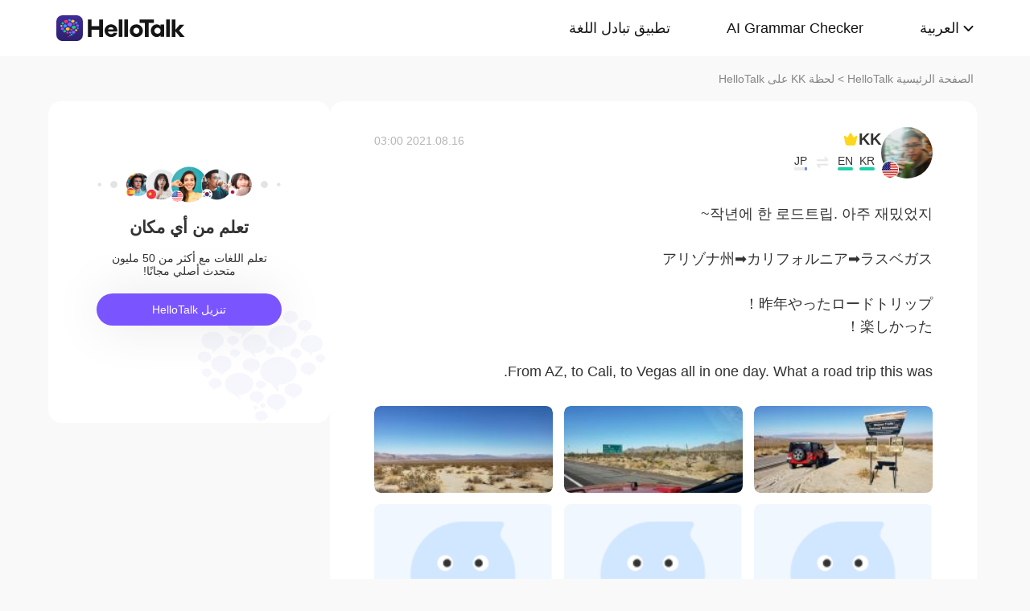

--- FILE ---
content_type: text/html; charset=UTF-8
request_url: https://www.hellotalk.com/m/IVqIHcE5DKBMZD?lang=ar
body_size: 9455
content:
<!DOCTYPE html>
<html lang="en">

<head>
    <title>작년에 한 로드트립. 아주 재밌었지~  アリゾナ州➡️カリフォルニア➡️ラスベガス   昨年やったロードトリップ！ 楽しかった！  From AZ, to Cali, to Vegas all in one day. What a road trip this was. - KK's Moment on HelloTalk</title>
    <meta charset="UTF-8">
    <meta name="viewport" content="width=device-width, initial-scale=1.0, maximum-scale=1.0, user-scalable=no">
    <meta property="og:image" content="https://mnt-global-cdn.hellotalk8.com/mnt/jp-ht/20210816/11508108_035f69ce39d1307ceb8a3b7cee9dc637.jpg?x-oss-process=image/resize,m_lfit,h_500,w_500/quality,q_88" />
    <meta property="og:site_name" content="HelloTalk" />
    <meta property="og:title" content="작년에 한 로드트립. 아주 재밌었지~  アリゾナ州➡️カリフォルニア➡️ラスベガス   昨年やったロードトリップ！ 楽しかった！  From AZ, to Cali, to Vegas all in one day. What a road trip this was. - KK's Moment on HelloTalk" />
    <meta property="og:image:width" content="450" />
    <meta property="og:image:height" content="250" />
    <meta property="og:url"
        content="https://hellotalk.com/m/IVqIHcE5DKBMZD?id=&fbclid=&openid=" />
    <meta property="og:description" content="작년에 한 로드트립. 아주 재밌었지~  アリゾナ州➡️カリフォルニア➡️ラスベガス   昨年やったロードトリップ！ 楽しかった！  From AZ, to Cali, to Vegas all in one day. What a road trip this was." />
    <meta property="fb:app_id" content="320645564738175" />
    <meta name="description" content="작년에 한 로드트립. 아주 재밌었지~  アリゾナ州➡️カリフォルニア➡️ラスベガス   昨年やったロードトリップ！ 楽しかった！  From AZ, to Cali, to Vegas all in one day. What a road trip this was." />
    <meta name="twitter:card" content="summary_large_image" />
    <meta name="twitter:site" content="@hellotalk" />
    <meta name="twitter:title" content="작년에 한 로드트립. 아주 재밌었지~  アリゾナ州➡️カリフォルニア➡️ラスベガス   昨年やったロードトリップ！ 楽しかった！  From AZ, to Cali, to Vegas all in one day. What a road trip this was. - KK's Moment on HelloTalk" />
    <meta name="twitter:description" content="작년에 한 로드트립. 아주 재밌었지~  アリゾナ州➡️カリフォルニア➡️ラスベガス   昨年やったロードトリップ！ 楽しかった！  From AZ, to Cali, to Vegas all in one day. What a road trip this was." />
    <meta name="twitter:image" content="https://mnt-global-cdn.hellotalk8.com/mnt/jp-ht/20210816/11508108_035f69ce39d1307ceb8a3b7cee9dc637.jpg?x-oss-process=image/resize,m_lfit,h_500,w_500/quality,q_88" />
    <link rel="icon" href="//ali-global-cdn.hellotalk8.com/pub/img/favicon.ico" type="image/x-icon">

    <link rel="stylesheet" href="/moment-web/static/css/mui.min.css">
    <link rel="stylesheet" href="/moment-web/static/css/mui.imageviewer.css">
    <link rel="stylesheet" href="/moment-web/static/css/base.css?20260104-112817">
    <link rel="stylesheet" href="/moment-web/static/css/index.css?20260104-112817">
    <link rel="stylesheet" href="/moment-web/static/css/pub.css?20260104-112817">
    <link rel="stylesheet" href="/moment-web/static/css/detail.css?20260104-112817">
    <link rel="canonical" href="https://www.hellotalk.com/m/IVqIHcE5DKBMZD?lang=ar">
    <link ref="alternate" href="https://www.hellotalk.com/m/IVqIHcE5DKBMZD?lang=en" hreflang="en">
    <link ref="alternate" href="https://www.hellotalk.com/m/IVqIHcE5DKBMZD?lang=zh-hant" hreflang="zh-hant">
    <link ref="alternate" href="https://www.hellotalk.com/m/IVqIHcE5DKBMZD?lang=es" hreflang="es">
    <link ref="alternate" href="https://www.hellotalk.com/m/IVqIHcE5DKBMZD?lang=ar" hreflang="ar">
    <link ref="alternate" href="https://www.hellotalk.com/m/IVqIHcE5DKBMZD?lang=fr" hreflang="fr">
    <link ref="alternate" href="https://www.hellotalk.com/m/IVqIHcE5DKBMZD?lang=de" hreflang="de">
    <link ref="alternate" href="https://www.hellotalk.com/m/IVqIHcE5DKBMZD?lang=ja" hreflang="ja">
    <link ref="alternate" href="https://www.hellotalk.com/m/IVqIHcE5DKBMZD?lang=ko" hreflang="ko">
    <link ref="alternate" href="https://www.hellotalk.com/m/IVqIHcE5DKBMZD?lang=ru" hreflang="ru">
    <link ref="alternate" href="https://www.hellotalk.com/m/IVqIHcE5DKBMZD?lang=th" hreflang="th">
    <link ref="alternate" href="https://www.hellotalk.com/m/IVqIHcE5DKBMZD?lang=id" hreflang="id">
    <link ref="alternate" href="https://www.hellotalk.com/m/IVqIHcE5DKBMZD?lang=it" hreflang="it">
    <link ref="alternate" href="https://www.hellotalk.com/m/IVqIHcE5DKBMZD?lang=tr" hreflang="tr">
    <link ref="alternate" href="https://www.hellotalk.com/m/IVqIHcE5DKBMZD?lang=vi" hreflang="vi">
    <link ref="alternate" href="https://www.hellotalk.com/m/IVqIHcE5DKBMZD?lang=pt-br" hreflang="pt-br">
    <link ref="alternate" href="https://www.hellotalk.com/m/IVqIHcE5DKBMZD" hreflang="x-default">

    
    <script async src="https://www.googletagmanager.com/gtag/js?id=G-6NJWWYN84W"></script>
    <script>
      window.dataLayer = window.dataLayer || [];
      function gtag(){dataLayer.push(arguments);}
      gtag('js', new Date());

      gtag('config', 'G-6NJWWYN84W');
    </script>

    <script>
        ; (function (i, s, o, g, r, a, m) {
            i['GoogleAnalyticsObject'] = r; i[r] = i[r] || function () {
                (i[r].q = i[r].q || []).push(arguments)
            }, i[r].l = 1 * new Date(); a = s.createElement(o),
                m = s.getElementsByTagName(o)[0]; a.async = 1; a.src = g; m.parentNode.insertBefore(a, m)
        })(window, document, 'script', 'https://www.google-analytics.com/analytics.js', 'ga');
        ga('create', 'UA-42739532-1', 'auto');
        ga('send', 'pageview');
    </script>

    <script>(function(w,d,s,l,i){w[l]=w[l]||[];w[l].push({'gtm.start':new Date().getTime(),event:'gtm.js'});var f=d.getElementsByTagName(s)[0],j=d.createElement(s),dl=l!='dataLayer'?'&l='+l:'';j.async=true;j.src='https://www.googletagmanager.com/gtm.js?id='+i+dl;f.parentNode.insertBefore(j,f);})(window,document,'script','dataLayer','GTM-T9JQXHH');</script>

    <script src="/moment-web/static/js/initRem.js"></script>
    <script src="/moment-web/static/js/jquery.js"></script>

    <link href="https://ali-hk-statics.hellotalk8.com/SEO/css/viewer.css" rel="stylesheet">
    <script src="https://ali-hk-statics.hellotalk8.com/SEO/js/viewer.min.js"></script>
</head>

<body>
    <noscript><iframe src="https://www.googletagmanager.com/ns.html?id=GTM-T9JQXHH"height="0" width="0" style="display:none;visibility:hidden"></iframe></noscript>

    
    <header>
        <div class="h_content">
            <div class="hc_logo" onclick="track('momentWebPageAction',{action_type:'Click HelloTalk Button'});handleClickDownload()">
                    <img src="/moment-web/static/img/hello-talk.svg?20250626" alt="HelloTalk" />
            </div>
            
            <div class="hc_nav_pc pc">
                <nav>
                    <ul class="hcn_list">
                        <li><a i18n="languageExchangeApp"
                                onclick="track('momentWebPageAction',{action_type:'Click Language Exchange App Button'});"
                                href="https://www.hellotalk.com/ar">Language
                                Exchange App</a></li>
                        <li><a onclick="track('momentWebPageAction',{action_type:'Click AI Grammar Checker Button'});"
                                href="https://aigrammar.com/ar">AI Grammar
                                Checker</a></li>
                        
                        <li style="position: relative;" class="choose_language">
                            <a class="arrow-down" href="javascript:;" id="defalutLang">
                                简体中文
                            </a>
                            
                            <div class="sub-menu">
                                <ul>
                                    <li><a title="English"
                                            href="./IVqIHcE5DKBMZD?lang=en"><span>English</span></a>
                                    </li>
                                    <li><a title="繁體中文"
                                            href="./IVqIHcE5DKBMZD?lang=zh-hant"><span
                                                class="wpml-ls-native">繁體中文</span></a></li>
                                    <li><a title="Español" href="./IVqIHcE5DKBMZD?lang=es"><span
                                                class="wpml-ls-native">Español</span></a></li>
                                    <li><a title="العربية" href="./IVqIHcE5DKBMZD?lang=ar"><span
                                                class="wpml-ls-native">العربية</span></a></li>
                                    <li><a title="Français"
                                            href="./IVqIHcE5DKBMZD?lang=fr"><span
                                                class="wpml-ls-native">Français</span></a></li>
                                    <li><a title="Deutsch" href="./IVqIHcE5DKBMZD?lang=de"><span
                                                class="wpml-ls-native">Deutsch</span></a></li>
                                    <li><a title="日本語" href="./IVqIHcE5DKBMZD?lang=ja"><span
                                                class="wpml-ls-native">日本語</span></a></li>
                                    <li><a title="한국어" href="./IVqIHcE5DKBMZD?lang=ko"><span
                                                class="wpml-ls-native">한국어</span></a></li>
                                    <li><a title="Русский" href="./IVqIHcE5DKBMZD?lang=ru"><span
                                                class="wpml-ls-native">Русский</span></a></li>
                                    <li><a title="ไทย" href="./IVqIHcE5DKBMZD?lang=th"><span
                                                class="wpml-ls-native">ไทย</span></a></li>
                                    <li><a title="Indonesia"
                                            href="./IVqIHcE5DKBMZD?lang=id"><span
                                                class="wpml-ls-native">Indonesia</span></a></li>
                                    <li><a title="Italiano"
                                            href="./IVqIHcE5DKBMZD?lang=it"><span
                                                class="wpml-ls-native">Italiano</span></a></li>
                                    <li><a title="Türkçe" href="./IVqIHcE5DKBMZD?lang=tr"><span
                                                class="wpml-ls-native">Türkçe</span></a></li>
                                    <li><a title="Tiếng Việt"
                                            href="./IVqIHcE5DKBMZD?lang=vi"><span
                                                class="wpml-ls-native">Tiếng Việt</span></a></li>
                                    <li><a title="Português"
                                            href="./IVqIHcE5DKBMZD?lang=pt-br"><span
                                                class="wpml-ls-native">Português</span></a></li>
                                </ul>
                            </div>
                        </li>
                    </ul>
                </nav>
            </div>
            
            <section class="hc_nav_m m">
                <div class="hnm_btn">
                    <span></span>
                    <span></span>
                    <span></span>
                </div>
            </section>

        </div>
    </header>

    
    <div class="m_nav m">
        <ul class="mn_main">
            <li><a onclick="track('momentWebPageAction',{action_type:'Click Language Exchange App Button'});"
                    i18n="languageExchangeApp"
                    href="https://www.hellotalk.com/?lang=ar">Language Exchange
                    App</a></li>
            <li><a onclick="track('momentWebPageAction',{action_type:'Click AI Grammar Checker Button'});"
                    href="https://aigrammar.com/?lang=ar">AI Grammar Checker</a>
            </li>
            
            <li><a href="javascript:;" id="defalutLangMobile">简体中文</a></li>
        </ul>
        <ul class="mn_choose_lang">
            <li><a title="English" href="./IVqIHcE5DKBMZD?lang=en"><span>English</span></a></li>
            <li><a title="繁體中文" href="./IVqIHcE5DKBMZD?lang=zh-hant"><span
                        class="wpml-ls-native">繁體中文</span></a></li>
            <li><a title="Español" href="./IVqIHcE5DKBMZD?lang=es"><span
                        class="wpml-ls-native">Español</span></a></li>
            <li><a title="العربية" href="./IVqIHcE5DKBMZD?lang=ar"><span
                        class="wpml-ls-native">العربية</span></a></li>
            <li><a title="Français" href="./IVqIHcE5DKBMZD?lang=fr"><span
                        class="wpml-ls-native">Français</span></a></li>
            <li><a title="Deutsch" href="./IVqIHcE5DKBMZD?lang=de"><span
                        class="wpml-ls-native">Deutsch</span></a></li>
            <li><a title="日本語" href="./IVqIHcE5DKBMZD?lang=ja"><span
                        class="wpml-ls-native">日本語</span></a></li>
            <li><a title="한국어" href="./IVqIHcE5DKBMZD?lang=ko"><span
                        class="wpml-ls-native">한국어</span></a></li>
            <li><a title="Русский" href="./IVqIHcE5DKBMZD?lang=ru"><span
                        class="wpml-ls-native">Русский</span></a></li>
            <li><a title="ไทย" href="./IVqIHcE5DKBMZD?lang=th"><span
                        class="wpml-ls-native">ไทย</span></a></li>
            <li><a title="Indonesia" href="./IVqIHcE5DKBMZD?lang=id"><span
                        class="wpml-ls-native">Indonesia</span></a></li>
            <li><a title="Italiano" href="./IVqIHcE5DKBMZD?lang=it"><span
                        class="wpml-ls-native">Italiano</span></a></li>
            <li><a title="Türkçe" href="./IVqIHcE5DKBMZD?lang=tr"><span
                        class="wpml-ls-native">Türkçe</span></a></li>
            <li><a title="Tiếng Việt" href="./IVqIHcE5DKBMZD?lang=vi"><span
                        class="wpml-ls-native">Tiếng Việt</span></a></li>
            <li><a title="Português" href="./IVqIHcE5DKBMZD?lang=pt-br"><span
                        class="wpml-ls-native">Português</span></a></li>
        </ul>
    </div>

    
    
    <section class="menu fc_85 pc">
        <a i18n="htHome" class="fc_85" href="https://www.hellotalk.com/ar">HelloTalk Home</a>
        <span class="pc">
            <span></span>
            
            <span class="pc">>
                <span id="ht-name">KK</span>
                <span id="i18n-name" i18n="someonesMoment">Moment on HelloTalk</span>
            </span>
        </span>
    </section>
    
    <section class="detail_contain">
        
        <div class="dc_detail">
            <div class="dcc_detail_commons">
                <div class="dcc_commons_wrap">
                    
                    <div class="dcd_author">
                        
                        <div class="dcda_hp"
                            onclick="track('momentWebPageAction',{action_type:'Click Posts User Avatar'});handleClickDownload()">

                                <img class="tx" src="https://cdn-global.hellotalk8.com/ht-global-1312929133/ua/1/251118/1/11508108/0/0/03e850ebc621c807109d47224912ffa6.jpg?imageMogr2/thumbnail/128x128&x-oss-process=image/resize,w_128,h_128"
                                    alt="作者名称" />

                            
                            <img class="gq" src="https://ali-global-cdn.hellotalk8.com/pub/flags/USA@2x.png" alt="国旗国籍" />
                            
                        </div>
                        <div class="dcda_nick">
                            <p class="dcdan_nick"
                                onclick="track('momentWebPageAction',{action_type:'Click Posts User Avatar'});">
                                <strong>KK</strong>
                                
                                
                                <i class="vip">
                                    <img src="/moment-web/static/img/icon_vip_32x32.png" alt="vip">
                                </i>
                                
                            </p>

                            <div class="cui_lang">
                                
                                <div class="cuil_cd">
                                    <span class="txt">KR</span>
                                    <div class="bar">
                                        <p style="width:100%;"></p>
                                    </div>
                                </div>
                                
                                <div class="cuil_cd">
                                    <span class="txt">EN</span>
                                    <div class="bar">
                                        <p style="width:100%;"></p>
                                    </div>
                                </div>
                                
                                <div class="cuil_cd cuil_cd_icon"><img src="/moment-web/static/img/icon_exchange.png" alt=""></div>
                                
                                <div class="cuil_cd">
                                    <span class="txt">JP</span>
                                    <div class="bar bar2">
                                        <p style="width:20%;"></p>
                                    </div>
                                </div>
                                
                            </div>

                            
                        </div>
                        <div class="dcda_date">
                            2021.08.16 03:00
                        </div>

                    </div>
                    <article>
                        
                        <div class="voice_content" style="display:none;"></div>

                        
                        <div class="dcd_content">
                            <h1>작년에 한 로드트립. 아주 재밌었지~ <br>  <br> アリゾナ州➡️カリフォルニア➡️ラスベガス  <br>  <br> 昨年やったロードトリップ！ </h1>楽しかった！ <br>  <br> From AZ, to Cali, to Vegas all in one day. What a road trip this was.</div>

                                                                   
                    
                        <ul class="dcd_pics" id="dcd_pics">
                            
                            <li onclick="track('momentWebPageAction',{action_type:'Click Posts Picture'});">
                                <img class="mui-media-object" data-lazyload="https://ali-global-cdn.hellotalk8.com/mnt/jp-ht/20210816/11508108_035f69ce39d1307ceb8a3b7cee9dc637.jpg?x-oss-process=image/resize,m_lfit,w_180,format,webp/quality,q_78" alt=""
                                     data-preview-group="1" src="https://ali-global-cdn.hellotalk8.com/lce_pc/ic_no-Avatar_s.png">
                            </li>
                            
                            <li onclick="track('momentWebPageAction',{action_type:'Click Posts Picture'});">
                                <img class="mui-media-object" data-lazyload="https://ali-global-cdn.hellotalk8.com/mnt/jp-ht/20210816/11508108_202c3e667c2fe1e41659d9def08f9128.jpg?x-oss-process=image/resize,m_lfit,w_180,format,webp/quality,q_78" alt=""
                                     data-preview-group="1" src="https://ali-global-cdn.hellotalk8.com/lce_pc/ic_no-Avatar_s.png">
                            </li>
                            
                            <li onclick="track('momentWebPageAction',{action_type:'Click Posts Picture'});">
                                <img class="mui-media-object" data-lazyload="https://ali-global-cdn.hellotalk8.com/mnt/jp-ht/20210816/11508108_b7f7d356052ab8ff06c4529f9dfff687.jpg?x-oss-process=image/resize,m_lfit,w_180,format,webp/quality,q_78" alt=""
                                     data-preview-group="1" src="https://ali-global-cdn.hellotalk8.com/lce_pc/ic_no-Avatar_s.png">
                            </li>
                            
                            <li onclick="track('momentWebPageAction',{action_type:'Click Posts Picture'});">
                                <img class="mui-media-object" data-lazyload="https://ali-global-cdn.hellotalk8.com/mnt/jp-ht/20210816/11508108_b4e3e887f20d08588a5a5f50549b030f.jpg?x-oss-process=image/resize,m_lfit,w_180,format,webp/quality,q_78" alt=""
                                     data-preview-group="1" src="https://ali-global-cdn.hellotalk8.com/lce_pc/ic_no-Avatar_s.png">
                            </li>
                            
                            <li onclick="track('momentWebPageAction',{action_type:'Click Posts Picture'});">
                                <img class="mui-media-object" data-lazyload="https://ali-global-cdn.hellotalk8.com/mnt/jp-ht/20210816/11508108_26fb044d6310bd0d24d208b0babf40ad.jpg?x-oss-process=image/resize,m_lfit,w_180,format,webp/quality,q_78" alt=""
                                     data-preview-group="1" src="https://ali-global-cdn.hellotalk8.com/lce_pc/ic_no-Avatar_s.png">
                            </li>
                            
                            <li onclick="track('momentWebPageAction',{action_type:'Click Posts Picture'});">
                                <img class="mui-media-object" data-lazyload="https://ali-global-cdn.hellotalk8.com/mnt/jp-ht/20210816/11508108_5d604b985cae79113a4854dcfe3f46fc.jpg?x-oss-process=image/resize,m_lfit,w_180,format,webp/quality,q_78" alt=""
                                     data-preview-group="1" src="https://ali-global-cdn.hellotalk8.com/lce_pc/ic_no-Avatar_s.png">
                            </li>
                            
                            <li onclick="track('momentWebPageAction',{action_type:'Click Posts Picture'});">
                                <img class="mui-media-object" data-lazyload="https://ali-global-cdn.hellotalk8.com/mnt/jp-ht/20210816/11508108_27ff78e5725b44ace3e86b8a467fccb2.jpg?x-oss-process=image/resize,m_lfit,w_180,format,webp/quality,q_78" alt=""
                                     data-preview-group="1" src="https://ali-global-cdn.hellotalk8.com/lce_pc/ic_no-Avatar_s.png">
                            </li>
                            
                        </ul>
                        
                        <div class="dcd_data" id="dcd_data">
                            <i onclick="track('momentWebPageAction',{action_type:'Click Like Button'});"
                                class="Js_show_download_dialog like"><img
                                    src="/moment-web/static/img/icon_moments_likes.png" alt="" /></i>
                            <span class="Js_show_download_dialog">209</span>
                            <i onclick="track('momentWebPageAction',{action_type:'Click Posts Comment Button'});"
                                class="Js_show_download_dialog commons"><img
                                    src="/moment-web/static/img/icon_moments_comments.png" alt="" /></i>
                            <span class="Js_show_download_dialog">2</span>
                            <div class=" download_app_wrapper">
                                <p i18n="getAppAndJoinChat">
                                    Download the HelloTalk app to join the conversation.
                                </p>
                                <div class="download_app_wrapper_btnlink" onclick="handleClickDownload()">
                                    <img src="/moment-web/static/img/banner_logo@2x.png" alt="">
                                    Download
                                </div>
                            </div>
                            <i class="icon_triangle"></i>
                        </div>
                    </article>



                    <p i18n="comments" class="dcc_title">Comments</p>
                    <ul class="dcc_list">
                        
                        <li>
                            <div class="dccl_hp"
                                onclick="track('momentWebPageAction',{action_type:'Click Posts Comment User Avatar'});handleClickDownload()">

                                    <img class="tx" src="https://hk-head-cdn.hellotalk8.com/avatar/220202/99295486_6cc82328c43b2349249eea8653c10475.jpg?imageMogr2/thumbnail/128x128&x-oss-process=image/resize,w_128,h_128" alt="" />
                                    
                                    <img class="gq" src="https://ali-global-cdn.hellotalk8.com/pub/flags/Korea@2x.png" alt="" />
                                    

                            </div>
                            <div class="dccl_con">
                                <p class="nick"
                                    onclick="track('momentWebPageAction',{action_type:'Click Posts Comment User Avatar'});">
                                    <span>ㅎㅎ</span>
                                    <span>2021.08.22 08:14</span>
                                </p>
                                <div class="dcdan_lang dcdan_lang3">
                                    
                                    <div class="dcdanl_td">
                                        <span class="txt">KR</span>
                                        <div class="bar" style="width:100%;"></div>
                                    </div>
                                    
                                    <div class="dcdanl_icon"><img src="/moment-web/static/img/icon_exchange.png"
                                            alt=""></div>
                                    
                                    <div class="dcdanl_td">
                                        <span class="txt">JP</span>
                                        <div class="bar bar2">
                                            <p style="width:20%;"></p>
                                        </div>
                                    </div>
                                    
                                </div>
                                <div class="content">
                                    
                                    
                                    차 좋네
                                    
                                </div>
                            </div>
                        </li>
                        
                        <li>
                            <div class="dccl_hp"
                                onclick="track('momentWebPageAction',{action_type:'Click Posts Comment User Avatar'});handleClickDownload()">

                                    <img class="tx" src="https://cdn-global.hellotalk8.com/ht-global-1312929133/ua/1/251118/1/11508108/0/0/03e850ebc621c807109d47224912ffa6.jpg?imageMogr2/thumbnail/128x128&x-oss-process=image/resize,w_128,h_128" alt="" />
                                    
                                    <img class="gq" src="https://ali-global-cdn.hellotalk8.com/pub/flags/USA@2x.png" alt="" />
                                    

                            </div>
                            <div class="dccl_con">
                                <p class="nick"
                                    onclick="track('momentWebPageAction',{action_type:'Click Posts Comment User Avatar'});">
                                    <span>KK</span>
                                    <span>2021.08.22 08:25</span>
                                </p>
                                <div class="dcdan_lang dcdan_lang3">
                                    
                                    <div class="dcdanl_td">
                                        <span class="txt">KR</span>
                                        <div class="bar" style="width:100%;"></div>
                                    </div>
                                    
                                    <div class="dcdanl_td">
                                        <span class="txt">EN</span>
                                        <div class="bar" style="width:100%;"></div>
                                    </div>
                                    
                                    <div class="dcdanl_icon"><img src="/moment-web/static/img/icon_exchange.png"
                                            alt=""></div>
                                    
                                    <div class="dcdanl_td">
                                        <span class="txt">JP</span>
                                        <div class="bar bar2">
                                            <p style="width:20%;"></p>
                                        </div>
                                    </div>
                                    
                                </div>
                                <div class="content">
                                    
                                    
                                    응 고맙네
                                    
                                </div>
                            </div>
                        </li>
                        
                    </ul></div>
                
                <div class="dcc_open_app">
                    <p i18n="openAndJoinChat" style="color: #405BD3;"
                        onclick="track('momentWebPageAction',{action_type:'Click Join The Conversation Link'});handleClickDownload()">
                        Open HelloTalk to join the conversation
                    </p>
                </div></div><div class="dc_related_moments">
                <p i18n="relatedMoments" class="dcc_title">Related Moments</p>
                <ul>
                    
                    <li>
                        <p onclick="track('clickRelatedMoments',{click_moment_id:'BNqztFVDuNBWZD', url:'https:\/\/www.hellotalk.com\/m\/BNqztFVDuNBWZD?source=2\u0026lang=ar'});">
                            <a href="https://www.hellotalk.com/m/BNqztFVDuNBWZD?source=2&amp;lang=ar">
                                sorry for you guys messages  its  hard to send all of thems   truly i have big thanks for your me...
                            </a>
                        </p>
                    </li>
                    <li>
                        <p onclick="track('clickRelatedMoments',{click_moment_id:'tNRbLIVEq3vVZD', url:'https:\/\/www.hellotalk.com\/m\/tNRbLIVEq3vVZD?source=2\u0026lang=ar'});">
                            <a href="https://www.hellotalk.com/m/tNRbLIVEq3vVZD?source=2&amp;lang=ar">
                                Thanks for following me and visiting my moment! Sometimes i can not reply for all messages as i j...
                            </a>
                        </p>
                    </li>
                    <li>
                        <p onclick="track('clickRelatedMoments',{click_moment_id:'OyMEOFZMLzLTZD', url:'https:\/\/www.hellotalk.com\/m\/OyMEOFZMLzLTZD?source=2\u0026lang=ar'});">
                            <a href="https://www.hellotalk.com/m/OyMEOFZMLzLTZD?source=2&amp;lang=ar">
                                🎆神戸の話🎆　  前神戸の近くの塩屋を紹介したが、今回は神戸の話をしようと思います、特に神戸の博物館。  皆さん、どんな博物館が好きですか？美術か、歴史か、恐竜ですか？  去年、神戸...
                            </a>
                        </p>
                    </li>
                    <li>
                        <p onclick="track('clickRelatedMoments',{click_moment_id:'pUMvRRMlvGZ0ZD', url:'https:\/\/www.hellotalk.com\/m\/pUMvRRMlvGZ0ZD?source=2\u0026lang=ar'});">
                            <a href="https://www.hellotalk.com/m/pUMvRRMlvGZ0ZD?source=2&amp;lang=ar">
                                Uncle Jamie visiting from Spokane, Washington for the summer to hangout with us in L.A.  He took ...
                            </a>
                        </p>
                    </li>
                    <li>
                        <p onclick="track('clickRelatedMoments',{click_moment_id:'qPtWp3IQZLnSZD', url:'https:\/\/www.hellotalk.com\/m\/qPtWp3IQZLnSZD?source=2\u0026lang=ar'});">
                            <a href="https://www.hellotalk.com/m/qPtWp3IQZLnSZD?source=2&amp;lang=ar">
                                Happy Valentine&#39;s Day celebration with hubby at my favorite Italian restaurant in Old Town Pasade...
                            </a>
                        </p>
                    </li>
                    <li>
                        <p onclick="track('clickRelatedMoments',{click_moment_id:'qkEwWQORV3tKZD', url:'https:\/\/www.hellotalk.com\/m\/qkEwWQORV3tKZD?source=2\u0026lang=ar'});">
                            <a href="https://www.hellotalk.com/m/qkEwWQORV3tKZD?source=2&amp;lang=ar">
                                はじめまして! サルアキと申します🙇‍♂️🙇‍♀️ 私はここに日本語勉強や日本の文化をたくさん見たくて  上手ではありませんが、私の日常を日本語を使用し、絵に描いています。  私が住んでいるとこ...
                            </a>
                        </p>
                    </li></ul>
            </div></div>

        
        <aside class="dc_components contain_right">
            <div class="contain_right_wrapper" style="position: fixed;">
                <img src="/moment-web/static/img/Avatar@2x.png" alt="">
                <h2 class="dcc_right_title" i18n="learnFromAnywhere">Learn from locals</h2>
                <p class="dcc_right_content" i18n="learnFromNative">Learn languages from millions of native speakers,
                    for free.</p>
                <div i18n="downloadHt" class="dcc_download" id="dcc_download"
                    onclick="track('momentWebPageAction',{action_type:'Click Download HelloTalk APP Button'});">Download
                    HelloTalk</div>
                <div class="download_popover">
                    <i class="download_popover_triangle"></i>
                    <div class="download_popover_qrcode">
                        <div id="download_popover">
                        </div>
                        <img class="download_popover_logo" src="/moment-web/static/img/banner_logo@2x.png" alt="">
                    </div>
                    <p i18n="scanToDownload">手机扫码免费下载HelloTalk</p>
                </div>
            </div>

        </aside>
    </section>


    
    <footer>
        <div class="f_container">
            <div i18n="followUsOn" class="fc_title m">Follow us on:</div>
            <ul class="fc_left">
                <li i18n="followUsOn" class="pc">Follow us on:</li>
                <li class="fc_ytb"><a href="http://youtube.com/user/hellotalk8" aria-label="youtube"></a></li>
                <li class="fc_twitter"><a href="http://twitter.com/hellotalkapp" aria-label="twitter"></a></li>
                <li class="fc_facebook"><a href="http://facebook.com/Hellotalk" aria-label="facebook"></a></li>
                <li class="fc_instagram"><a href="http://instagram.com/hellotalk_official" aria-label="instagram"></a>
                </li>
            </ul>
            <ul class="fc_right">
                <li><a href="http://www.aigrammar.com/zh/index.html">AI Grammar</a></li>
                <li><a onclick="track('momentWebPageAction',{action_type:'Click Press kit Button'});"
                        i18n="presskit" href="https://www.hellotalk.com/ar/about">Press
                        Kit</a></li>
                <li><a onclick="track('momentWebPageAction',{action_type:'Click HelloTalk Web/PC Button'});"
                        i18n="hellotalkWeb" href="https://web.hellotalk.com/?from=home&lang=ar">HelloTalk
                        Web/PC</a></li>
                <li><a onclick="track('momentWebPageAction',{action_type:'Click HelloTalk Partner Button'});"
                        href="https://www.hellotalk.com/">Language
                        Partners</a></li>
                <li><a onclick="track('momentWebPageAction',{action_type:'Click Jobs Button'});"
                        i18n="jobs" href="https://hellotalk.jobs.feishu.cn/index">Jobs</a>
                </li>
                <li><a onclick="track('momentWebPageAction',{action_type:'Click Blog Button'});"
                        href="https://www.hellotalk.com/blog">Blog</a></li>
                <li><a onclick="track('momentWebPageAction',{action_type:'Click About Button'});"
                        i18n="about" href="https://www.hellotalk.com/ar/about">About</a>
                </li>
            </ul>
        </div>
    </footer>
    
    <div class="fixed_footer">
        <div class="ft_container">
            <img src="/moment-web/static/img/banner-logo.png?20250626" alt="">
            <p i18n="learnWithLocals">Learn languages from millions of native speakers, for free.</p>
            <div i18n="openApp"
                onclick="track('momentWebPageAction',{action_type:'Click Download HelloTalk APP Button'});handleClickDownload()">
                Open App</div>
        </div>

    </div>
    
    <div class="pic_dialog pic_dialog_hide">
        <div>
            <img id="js-bigPic" src="" alt="" />
        </div>
    </div>

    
    
    
    <script src="/moment-web/static/js/base.js"></script>
    <script src="/moment-web/static/js/qrcode.js"></script>
    <script src="/moment-web/static/js/thinkingdata.umd.min.js"></script>
    <script src="/moment-web/static/js/jquery.i18n.min.js"></script>

    <script src="/moment-web/static/js/mui.min.js"></script>
    <script src="/moment-web/static/js/mui.zoom.js"></script>
    <script src="/moment-web/static/js/mui.previewimage.js"></script>


    <script>
        (function () {
            var click_btn = 0
            $('.like').click(function () {
                if (click_btn === 2) {
                    $('.download_app_wrapper').fadeIn(200);
                    $('.icon_triangle').fadeIn(200);
                    $('.icon_triangle').css({
                        left: $('.like').position().left + 'px'
                    });
                } else {
                    $('.download_app_wrapper').fadeToggle(200);
                    $('.icon_triangle').fadeToggle(200);
                    $('.icon_triangle').css({
                        left: $('.like').position().left + 'px'
                    });
                }
                click_btn = 1;
            });
            $('.commons').click(function () {
                if (click_btn === 1) {
                    $('.download_app_wrapper').fadeIn(200);
                    $('.icon_triangle').fadeIn(200);
                    $('.icon_triangle').css({
                        left: $('.commons').position().left + 'px'
                    })
                } else {
                    $('.download_app_wrapper').fadeToggle(200);
                    $('.icon_triangle').fadeToggle(200);
                    $('.icon_triangle').css({
                        left: $('.commons').position().left + 'px'
                    })
                }
                click_btn = 2
            })
            $('#dcc_download').click(function () {
                $('.download_popover').fadeToggle(200);
            })
            $(".choose_language").mouseenter(function () {
                $(".sub-menu").show()
            })
            $(".choose_language").mouseleave(function () {
                $(".sub-menu").hide()
            })

            function formatDate(dateStr) {
                dateStr = dateStr.replace(/\\n/g, '');
                dateStr = dateStr.trim();
                const [datePart, timePart] = dateStr.split(" ");
                const [year, month, day] = datePart.split(".").map(Number);
                const [hour, minute] = timePart.split(":").map(Number);
                const date = new Date(Date.UTC(year, month - 1, day, hour, minute));
                const prettify = (num) => num < 10 ? `0${num}` : num;

                return ` ${date.getFullYear()}.${prettify(date.getMonth() + 1)}.${prettify(date.getDate())} ${prettify(date.getHours())}:${prettify(date.getMinutes())} `;
            }

            $('.dcda_date').text(formatDate($('.dcda_date').text()));

            
            
            
            
            var URL_REP = /(((http|ftp|https|rtsp|mms):\/{2}(([0-9a-z_-]+\.)+([a-zA-Z]{2,9}|(\d{1,3}\.\d{1,3}\.\d{1,3}))(:[0-9]+)?($|\s|(?=[^\x00-\x7F])|((\#|\/|\\|\?)([0-9a-zA-Z\d-_\.\/\?&\%\!\@\#\$><=!\+\*~;:\(\)\|\[\]\\]+)?))))|(((http|ftp|https|rtsp|mms):\/{2})?(([0-9a-z_-]+\.)+(com|net|org|gov|cn|co|tk|edu|gov|uk|io|hk|jp|(\d{1,3}\.\d{1,3}\.\d{1,3}))(:[0-9]+)?($|\s|(?=[^\x00-\x7F])|((\#|\/|\\|\?)([0-9a-zA-Z\d-_\.\/\?&\%\!\@\#\$><=!\+\*~;:\(\)\|\[\]\\]+)?))))|(hellotalk:\/{2}([0-9a-zA-Z\d-_\\\/\?=&])+))/gi;
            var content = $('.dcd_content').html();
            if (content && content.length > 0) {
                content = content.replace(URL_REP, function (d) {
                    var src = d
                    if (d.indexOf('http') != 0) {
                        d = 'http://' + d
                    }
                    return "<a target='_blank' href='" + d + "'>" + src + "</a>"
                });
                $('.dcd_content').html(content);
            }
        })();
        
        
        var qcObj = {
            text: "https://brc.hellotalk.com/moment_web",
            width: 95,
            height: 95,
            colorDark: "#000000",
            colorLight: "#ffffff",
            correctLevel: QRCode.CorrectLevel.H
        };
        new QRCode(document.getElementById("download_popover"), qcObj);
    </script>
    <script>
        
        
        var config = {
             appId: '3cae262375f84585a7e7bd7b4d1004a7', 
        serverUrl: 'https://ta-upload.hellotalk8.com/sync_js',
        };
        window.ta = thinkingdata;
        ta.init(config);
        
        track("enterMomentWebPage", {
            source: "Seo Search",
            visitor_type: "1"
        })
        
        var startTime = new Date().getTime()
        window.onbeforeunload = function (event) {
            var endTime = new Date().getTime();
            var lengthOfstay = ((endTime - startTime) / 1000).toFixed(3);
            track("leaveMomentWebPage", { event_duration: lengthOfstay })
        };
        function track(eventName, eventObj) {
            
            eventObj = eventObj || {}
            if (eventName === 'momentWebPageAction' || eventName === 'leaveMomentWebPage') {
                eventObj.visitor_type = "1"
            }
            eventObj.moment_id = "IVqIHcE5DKBMZD"
            ta.track(eventName, eventObj);
        }

        
        ta.quick("autoTrack");
    </script>

    <script>
        
        function handleClickDownload() {
            
            
            if (BASE.isPc()) {
                window.location.href = "https://brc.hellotalk.com/moment_web"
            } else if (BASE.isAndroid()) {
                window.location.href = "https:\/\/brc.hellotalk.com\/q9JNv98e7Zb"
            } else {
                window.location.href = "https:\/\/brc.hellotalk.com\/q9JNv98e7Zb"
            }
            console.log(BASE.isAndroid(), BASE.isPc(), BASE.isIos())
            
        }
        
        var default_lang = window.navigator.language
        
        var url_lang = window.location.search
        var resultLang;
        var lang_map = {
            "zh-CN": "chinese",
            "zh": "chinese",
            "zh-TW": "chineseYY",
            "zh-hant": "chineseYY",
            "zh-HK": "chineseYY",
            "ar": "arabic",
            "en": "english",
            "fr": "french",
            "de": "german",
            "id": "indonesian",
            "it": "italian",
            "ja": "japanese",
            "ko": "korean",
            "pt-br": "portuguese",
            "ru": "russian",
            "es": "spanish",
            "th": "thai",
            "tr": "turkish",
            "vi": "vietnamese"
        }
        if (default_lang !== "zh-TW" || default_lang !== "zh-HK") {
            default_lang = default_lang.slice(0, 2)
        }
        try {
            resultLang = GetQueryString("lang") || default_lang
        } catch {

        }
        function GetQueryString(name) {
            var reg = new RegExp("(^|&)" + name + "=([^&]*)(&|$)");
            var r = window.location.search.substr(1).match(reg);
            if (r != null) return unescape(r[2]); return null;
        }

        $(document).ready(function () {
            console.log(lang_map[default_lang], "浏览器语言", default_lang)
            console.log(lang_map[resultLang], "最终选择语言", resultLang)
            $("[i18n]").i18n({
                defaultLang: lang_map[resultLang] || lang_map[default_lang],
                filePath: "\/moment-web\/static/i18n/", 
                filePrefix: "",
                fileSuffix: "",
                forever: true,
                callback: function () {
                    var str = $("#i18n-name").html()
                    str = str.replace(/{name}/, $('#ht-name').html())
                    $("#i18n-name").html(str)
                }
            });
        })

        var choose_language_map = {
            "en": "English",
            "zh-CN": "简体中文",
            "zh-hant": "繁體中文",
            "es": "Español",
            "ar": "العربية",
            "fr": "Français",
            "de": "Deutsch",
            "ja": "日本語",
            "ko": "한국어",
            "ru": "Русский",
            "th": "ไทย",
            
            "id": "Indonesia",
            "it": "Italiano",
            "tr": "Türkçe",
            "vi": "Tiếng Việt",
            "pt-br": "Português",
            "pt": "Português",
            
        }
        $("#defalutLang").html(choose_language_map[resultLang])
        $("#defalutLangMobile").html(choose_language_map[resultLang])

        var str = ''
        
        for (let key in choose_language_map) {
            if (key !== resultLang && key !== "pt") {
                str += "<li><a title=" + choose_language_map[key] + " href=./IVqIHcE5DKBMZD?lang=" + key + "><span>" + choose_language_map[key] + "</span></a></li>"
            }
        }
        $('.sub-menu ul').html(str)
        $('.m_nav .mn_choose_lang').html(str)
        
        if (resultLang === "ar") {

            $(".fc_85,.detail_contain").css({
                direction: "rtl"
            })
            $(".dcda_date").css("cssText", "left:0;right:unset")
            $(".dcd_pics li:nth-child(1)").css("cssText", "margin-right:0%")
            $(".dcd_pics li:nth-child(3n+4)").css("cssText", "margin-right:0%")
            $(".dcd_pics li:nth-child(3n+3)").css("cssText", "margin-right:2%")
            $(".dcd_data span").css("cssText", "margin-left:40px;margin-right:0")
            $(".download_app_wrapper").css("cssText", "left:unset;right:-6px")
            $(".dccl_con .nick span:nth-child(2)").css("cssText", "float:left")
            $(".mui-zoom").css('transform', 'rotateY(180deg)')
        }
    </script>
    <script src="/moment-web/static/js/mui.lazyload.js"></script>
    <script src="/moment-web/static/js/mui.lazyload.img.js"></script>
    <script src="/moment-web/static/js/index.js"></script>
    <script>
        
        
        mui('#dcd_pics').imageLazyload({
            placeholder: 'https://ali-global-cdn.hellotalk8.com/lce_pc/ic_no-Avatar_s.png',  
        });

        new Viewer(document.getElementById('dcd_pics'), {
            url(image) {
                return  image.src.split('?')[0] + '?x-oss-process=webp';
            },
            title:false
        })
    </script>
</body>

</html>
